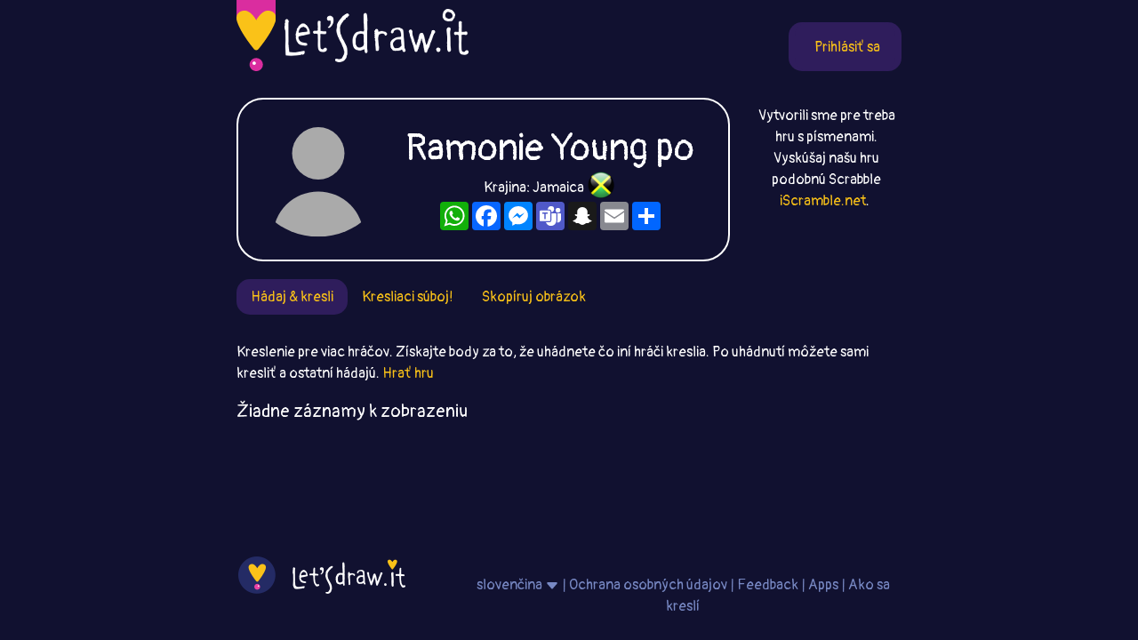

--- FILE ---
content_type: text/html;charset=UTF-8
request_url: https://letsdraw.it/sk/p/fwm9njw1d/Ramonie-Young-po
body_size: 4491
content:
<!DOCTYPE html>
<html xmlns="http://www.w3.org/1999/xhtml" lang="sk"><head id="j_idt4">
        <meta charset="UTF-8" />

    <!-- Google Tag Manager -->
    <script async="true">
        //<![CDATA[
        (function(w,d,s,l,i){w[l]=w[l]||[];w[l].push({'gtm.start':
        new Date().getTime(),event:'gtm.js'});var f=d.getElementsByTagName(s)[0],
        j=d.createElement(s),dl=l!='dataLayer'?'&l='+l:'';j.async=true;j.src=
        'https://www.googletagmanager.com/gtm.js?id='+i+dl;f.parentNode.insertBefore(j,f);
        })(window,document,'script','dataLayer','GTM-54726S2');
        
        function gaTrack(category, action, label) {
            dataLayer.push({'event': 'GAEvent', 'eventCategory': category, 'eventAction': action, 'eventLabel': label, 'eventValue': '1'});
        }
        //]]>
        </script>
    <!-- End Google Tag Manager -->  
        <meta name="viewport" content="width=device-width, initial-scale=1" />
        <link rel="apple-touch-icon" sizes="180x180" href="/apple-touch-icon.png" />
        <link rel="icon" type="image/png" sizes="32x32" href="/favicon-32x32.png" />
        <link rel="icon" type="image/png" sizes="16x16" href="/favicon-16x16.png" />
        <link rel="manifest" href="/site.webmanifest" />
        <link rel="mask-icon" href="/safari-pinned-tab.svg" color="#d82e9f" />
        <meta name="msapplication-TileColor" content="#2b5797" />
        <meta name="theme-color" content="#ffffff" />
            <meta property="og:image" content="https://letsdraw.it/resources/images/social.png" />
            <meta property="twitter:image" content="https://letsdraw.it/resources/images/social.png" />        

        
        <link href="https://cdn.jsdelivr.net/npm/bootstrap@5.0.0-beta2/dist/css/bootstrap.min.css" rel="stylesheet" integrity="sha384-BmbxuPwQa2lc/FVzBcNJ7UAyJxM6wuqIj61tLrc4wSX0szH/Ev+nYRRuWlolflfl" crossorigin="anonymous" />
        <link type="text/css" rel="stylesheet" href="/resources/dist-styles.css?v=1vmbqa7" />   
        <link type="text/css" rel="stylesheet" href="/resources/dist-scripts.css?v=1vmbqa7" />


        <!--facebook-->
        <meta property="og:title" content="Ramonie Young po Profil / LetsDrawIt / Kreslenie online" />
        <meta property="og:type" content="website" />
        <meta property="og:site_name" content="LetsDraw.it" />
        <meta property="og:url" content="https://letsdraw.it/sk/p/fwm9njw1d/Ramonie-Young-po" />
        <meta property="og:description" content="Ramonie Young po Profil - Hádaj a kresli, Kresliaci súboj, Skopíruj to! - Online kresliace hry, kde môžete porovnať svoje kresliace schopnosti s ostatnými." />

        <!--twitter-->
        <meta name="twitter:title" content="Ramonie Young po Profil / LetsDrawIt / Kreslenie online" />
        <meta name="twitter:card" content="summary" />
        <meta name="twitter:site" content="LetsDraw.it" />
        <meta name="twitter:url" content="https://letsdraw.it/sk/p/fwm9njw1d/Ramonie-Young-po" />
        <meta name="twitter:description" content="Ramonie Young po Profil - Hádaj a kresli, Kresliaci súboj, Skopíruj to! - Online kresliace hry, kde môžete porovnať svoje kresliace schopnosti s ostatnými." />

        <meta name="description" content="Ramonie Young po Profil - Hádaj a kresli, Kresliaci súboj, Skopíruj to! - Online kresliace hry, kde môžete porovnať svoje kresliace schopnosti s ostatnými." />
        <title>Ramonie Young po Profil / LetsDrawIt / Kreslenie online</title>

        <link rel="canonical" href="https://letsdraw.it/sk/p/fwm9njw1d/Ramonie-Young-po" /><script type="text/javascript" src="/javax.faces.resource/lozad.min.js.xhtml?ln=js"></script>  
        <style>
            .nav-pills .nav-link.active, .nav-pills .show>.nav-link {
                color: #FAC218;
                background-color: #2F1D5C;
                border-radius: 15px;
            }
        </style>
        <script async="async" src="https://pagead2.googlesyndication.com/pagead/js/adsbygoogle.js?client=ca-pub-2499166985342374" crossorigin="anonymous"></script></head><body>

<!-- Google Tag Manager (noscript) -->
<noscript><iframe src="https://www.googletagmanager.com/ns.html?id=GTM-54726S2" height="0" width="0" style="display:none;visibility:hidden"></iframe></noscript>
<!-- End Google Tag Manager (noscript) -->

    <script>
        // <![CDATA[
        // AdBlockCheck v0.1
        !function(e,t){"function"==typeof define&&define.amd?define(t):"object"==typeof exports?module.exports=t:e.adblock=t()}(this,function(){"use strict";var e={},t=function(){var e=document.createElement("div");return e.id="adcontent",document.body.appendChild(e),e};return e.check=function(e,n){var o=t();setTimeout(function(){var t=0===o.offsetLeft&&0===o.offsetTop;e(t)},n||1e3)},e});
        // ]]>
    </script>
            <div class="layout">
                <div class="layout__center">
                    <main>
<form id="j_idt18" name="j_idt18" method="post" action="/profile.xhtml" enctype="application/x-www-form-urlencoded">
<input type="hidden" name="j_idt18" value="j_idt18" />

        <nav class="nav">
            <a class="nav__logo" href="https://letsdraw.it/sk/">
                <img src="https://letsdraw.it/resources/images/logo.svg" alt="LetsDraw.It logo" />
                <img class="brand" src="https://letsdraw.it/resources/images/letsdrawit.png" alt="LetsDraw.It brand" />
            </a>   

            <div class="nav__buttons">
                    <span id="login">
                        <a class="login" href="#profile">
                            <span>Prihlásiť sa</span>
                        </a>
                    </span>
            </div>
        </nav><input type="hidden" name="javax.faces.ViewState" id="j_id1:javax.faces.ViewState:0" value="8750190456949482844:-2263937659355014620" autocomplete="off" />
</form>
            <div class="row">
                <div class="col-md-9">
                    <div class="box box-profile">
                        <div class="box__img d-none d-sm-block">
                                <img src="https://letsdraw.it/static/avatar/0-default.svg" alt="avatar" />
                        </div>
                        <div class="box__content">
                            <h1>
                                Ramonie Young po
                            </h1>
                            <p class="mt-1 mb-2">Krajina: Jamaica <span class="FlagPng-module__md FlagPng-module__JM"></span></p>
                            <!-- AddToAny BEGIN -->
                            <div class="a2a_kit a2a_kit_size_32 a2a_default_style" style="display: flex; justify-content: center">
                                <a class="a2a_button_whatsapp"></a>
                                <a class="a2a_button_facebook"></a>
                                <a class="a2a_button_facebook_messenger"></a>
                                <a class="a2a_button_microsoft_teams"></a>
                                <a class="a2a_button_snapchat"></a>
                                <a class="a2a_button_email"></a>
                                <a class="a2a_dd" href="https://www.addtoany.com/share"></a>
                            </div>
                        </div>
                    </div>
                </div>
                <div class="col-md-3 text-center mt-2 d-none d-md-block">Vytvorili sme pre treba hru s písmenami. Vyskúšaj našu hru podobnú Scrabble <a href="/x/a-click?idAContent=30313&href=https%3A%2F%2Fiscramble.net%2F%3Futm_source%3Dnet.topoul.letsdrawit%26utm_medium%3Dadtool%26utm_campaign%3DMESSAGE_LONG" target="_blank">iScramble.net</a>.
        <img style="visibility: hidden" width="1" height="1" data-src="/x/tpx.png" class="lazyload" onload="fetch( '/x/a-view?idAContent=30313', { method: 'GET', headers: { } } ).then(/* just ping*/);" />
                </div>
            </div>
                <ul class="nav nav-pills">
                        <li class="nav-item"><a href="/sk/p/fwm9njw1d/Ramonie-Young-po" class="nav-link active">
                                Hádaj &amp; kresli
                            </a>    
                        </li>
                        <li class="nav-item"><a href="/sk/p/fwm9njw1d/Ramonie-Young-po/best" class="nav-link ">
                                Kresliaci súboj!
                            </a>    
                        </li>
                        <li class="nav-item"><a href="/sk/p/fwm9njw1d/Ramonie-Young-po/copy" class="nav-link ">
                                Skopíruj obrázok
                            </a>    
                        </li>
                </ul>

                <p>
                    Kreslenie pre viac hráčov. Získajte body za to, že uhádnete čo iní hráči kreslia. Po uhádnutí môžete sami kresliť a ostatní hádajú.
                    <a href="https://guess.letsdraw.it/sk/">
                        Hrať hru
                    </a>
                </p>

                <div class="row">
                </div>
                    <p class="lead"><span class="bg-text">Žiadne záznamy k zobrazeniu</span></p>

                <script>
					const profileReducerState = {
						idCatGameType: "guess",
						usrHash: "fwm9njw1d",
						drawingUrlPrefix: "https://guess.letsdraw.it",
						paginationSize: 48,
						drawingListSize: 0
					};
                </script>

                <div id="root-profile"></div>

        <script>
			lozad( '.lozad', {
				load: function ( el ) {
					el.src = el.dataset.src;
					el.alt = el.dataset.title;
					el.title = el.dataset.title;
                    el.alt = el.dataset.title;
				}
			} ).observe();
        </script>

    <!-- AddToAny BEGIN -->
    <script>
        var a2a_config = a2a_config || { };
        a2a_config.locale = 'sk';
        a2a_config.num_services = 4;
    </script>
    <script async="async" src="https://static.addtoany.com/menu/page.js"></script>
    <!-- AddToAny END -->

                        <div id="js-reactModal"></div>
                    </main>
    <footer class="row">
        <div class="col-sm-4">
            <a href="/sk/"><img class="logo" src="/resources/images/logoFooter.png" alt="LetsDraw.It logo" /></a>
        </div>
        <div class="col-sm-8">
            <p class="text-center">
                
                <span id="root-lang-selector">
                    
                </span>
                |
                <a href="/sk/privacy-policy.xhtml">Ochrana osobných údajov</a>
                | 
                <a href="/sk/contact.xhtml">Feedback</a>
                |
                <a href="/t/">Apps</a> 
                |
                <a href="/sk/h/ako-sa-kresl%C3%AD">Ako sa kreslí</a>
            </p>
        </div>
    </footer>
                </div>
                <!--div class="layout__left"&gt;
                    &lt;div class="layout__adserver"&gt;
                        &lt;ui:include src="/inc/ad/_ad.xhtml" &gt;
                            &lt;ui:param name="flagAdblockSupport" value="true" /&gt;   
                        &lt;/ui:include&gt;
                    &lt;/div&gt;
                &lt;/div&gt;
                &lt;div class="layout__right"&gt;
                    &lt;div class="layout__adserver"&gt;
                        &lt;ui:include src="/inc/ad/_ad.xhtml" &gt;
                            &lt;ui:param name="flagAdblockSupport" value="true" /&gt;   
                        &lt;/ui:include&gt;
                    &lt;/div&gt;
                &lt;/div-->
            </div>



    <script>
      
		//settings reducer
        const settingsReducerState = {
            playerData: {
                usrInfo: null
            },
            flagLoggedIn: false,
            lang: "sk",
            context: "/sk", //basta apps has not context, but context is used in shared components => just "" empty string
            productionMode: true,            
            flagAdBlockOn: false, //updated by app.js and /inc/services/ADBLOCKDETECTOR.xhtml
            urlHomeServer: "https://letsdraw.it",
            accountServerSettings: {
                flagAlive: true,
                editAccountUrl: "https://account.letsdraw.it/a?backlink=https%3A%2F%2Fletsdraw.it%2Fsk%2Fp%2Ffwm9njw1d%2FRamonie-Young-po&lang=sk",
                facebookLinkInfo: {text: 'Facebook', href: 'https://account.letsdraw.it/a/RegisterRequest?backlink=https%3A%2F%2Fletsdraw.it%2Fsk%2Fp%2Ffwm9njw1d%2FRamonie-Young-po&providerId=facebook&lang=sk'},
                googleLinkInfo: {text: 'Google', href: 'https://account.letsdraw.it/a/RegisterRequest?backlink=https%3A%2F%2Fletsdraw.it%2Fsk%2Fp%2Ffwm9njw1d%2FRamonie-Young-po&providerId=googleplus&lang=sk'}
            },
            catTranslationInfoList: [{"countryCode":"CZ","langCode":"cs","name":"Čeština","prefix":"/cs/"},{"countryCode":"DE","langCode":"de","name":"Deutsch","prefix":"/de/"},{"countryCode":"US","langCode":"en","name":"English","prefix":"/"},{"countryCode":"ES","langCode":"es","name":"español","prefix":"/es/"},{"countryCode":"FR","langCode":"fr","name":"français","prefix":"/fr/"},{"countryCode":"IT","langCode":"it","name":"Italiano","prefix":"/it/"},{"countryCode":"NL","langCode":"nl","name":"Nederlands","prefix":"/nl/"},{"countryCode":"PL","langCode":"pl","name":"polski","prefix":"/pl/"},{"countryCode":"PT","langCode":"pt","name":"Português","prefix":"/pt/"},{"countryCode":"RU","langCode":"ru","name":"русский язык","prefix":"/ru/"},{"countryCode":"SK","langCode":"sk","name":"slovenčina","prefix":"/sk/"},{"countryCode":"TH","langCode":"th","name":"ไทย","prefix":"/th/"},{"countryCode":"TR","langCode":"tr","name":"Türkçe","prefix":"/tr/"}],
            catTranslationInfo: {"countryCode":"SK","langCode":"sk","name":"slovenčina","prefix":"/sk/"}
        }
        
    </script>
        <script type="text/javascript" async="true" src="/resources/dist-scripts.js?v=1vmbqa7"></script>
        <script type="text/javascript" async="true" src="/resources/lazysizes.min.js"></script>
        <script src="https://cdn.jsdelivr.net/npm/@popperjs/core@2.6.0/dist/umd/popper.min.js" integrity="sha384-KsvD1yqQ1/1+IA7gi3P0tyJcT3vR+NdBTt13hSJ2lnve8agRGXTTyNaBYmCR/Nwi" crossorigin="anonymous"></script>
        <script src="https://cdn.jsdelivr.net/npm/bootstrap@5.0.0-beta2/dist/js/bootstrap.min.js" integrity="sha384-nsg8ua9HAw1y0W1btsyWgBklPnCUAFLuTMS2G72MMONqmOymq585AcH49TLBQObG" crossorigin="anonymous"></script>

        <script type="text/javascript">
            
        </script><script defer src="https://static.cloudflareinsights.com/beacon.min.js/vcd15cbe7772f49c399c6a5babf22c1241717689176015" integrity="sha512-ZpsOmlRQV6y907TI0dKBHq9Md29nnaEIPlkf84rnaERnq6zvWvPUqr2ft8M1aS28oN72PdrCzSjY4U6VaAw1EQ==" data-cf-beacon='{"version":"2024.11.0","token":"6dc5a0eae39a4b49b845837bb1b7e33d","r":1,"server_timing":{"name":{"cfCacheStatus":true,"cfEdge":true,"cfExtPri":true,"cfL4":true,"cfOrigin":true,"cfSpeedBrain":true},"location_startswith":null}}' crossorigin="anonymous"></script>
</body>
</html>

--- FILE ---
content_type: text/html; charset=utf-8
request_url: https://www.google.com/recaptcha/api2/aframe
body_size: 265
content:
<!DOCTYPE HTML><html><head><meta http-equiv="content-type" content="text/html; charset=UTF-8"></head><body><script nonce="seuJgs1VkYbVNt-4dnkOqg">/** Anti-fraud and anti-abuse applications only. See google.com/recaptcha */ try{var clients={'sodar':'https://pagead2.googlesyndication.com/pagead/sodar?'};window.addEventListener("message",function(a){try{if(a.source===window.parent){var b=JSON.parse(a.data);var c=clients[b['id']];if(c){var d=document.createElement('img');d.src=c+b['params']+'&rc='+(localStorage.getItem("rc::a")?sessionStorage.getItem("rc::b"):"");window.document.body.appendChild(d);sessionStorage.setItem("rc::e",parseInt(sessionStorage.getItem("rc::e")||0)+1);localStorage.setItem("rc::h",'1769259831332');}}}catch(b){}});window.parent.postMessage("_grecaptcha_ready", "*");}catch(b){}</script></body></html>

--- FILE ---
content_type: image/svg+xml
request_url: https://letsdraw.it/static/avatar/0-default.svg
body_size: -39
content:
<?xml version="1.0" encoding="UTF-8" standalone="no"?>
<svg 
	version="1.1" 
	xmlns="http://www.w3.org/2000/svg" 
	xmlns:xlink="http://www.w3.org/1999/xlink" 
	width="560" 
	height="560"
	viewBox="20 80 560 560"
	fill="white">

  <defs>
    <clipPath id="circular-border">
      <circle cx="300" cy="300" r="300" />
    </clipPath>
  </defs>
  
  <!--circle cx="300" cy="300" r="300"  /-->
  <circle cx="300" cy="250" r="110" fill="#aaa" />
  <circle cx="300" cy="600" r="190" clip-path="url(#circular-border)" fill="#aaa" />
</svg>

--- FILE ---
content_type: application/javascript
request_url: https://static.addtoany.com/menu/locale/sk.js
body_size: -76
content:
// sk
// Slovak / Slovenčina
a2a_localize = {
	Share: "Zdie&#318;aj",
	Save: "Ulo&#382;",
	Subscribe: "Odobera&#357;",
	Email: "E-mail",
	Bookmark: "Z&#225;lo&#382;ka",
	ShowAll: "Zobraz v&#353;etky",
	ShowLess: "Skry",
	FindServices: "N&#225;jdi slu&#382;bu",
	FindAnyServiceToAddTo: "R&#253;chle vyh&#318;ad&#225;venie slu&#382;by",
	PoweredBy: "Autor",
	ShareViaEmail: "Zdie&#318;aj cez e-mail",
	SubscribeViaEmail: "Odoberaj cez e-mail",
	BookmarkInYourBrowser: "Vytvor z&#225;lo&#382;ku vo vyhliadava&#269;i",
	BookmarkInstructions: "Stla&#269; CTRL D",
	AddToYourFavorites: "Prida&#357; medzi ob&#318;&#250;ben&#233;",
	SendFromWebOrProgram: "Po&#353;li cez mail program",
	EmailProgram: "Emailov&#253; program",
	More: "Viac&#8230;",
	ThanksForSharing: "&#xD4;akujem za zdie&#x13E;anie",
	ThanksForFollowing: "&#xD4;akujem za nasledovanie",
	Close: "Zavrie&#357;"
};